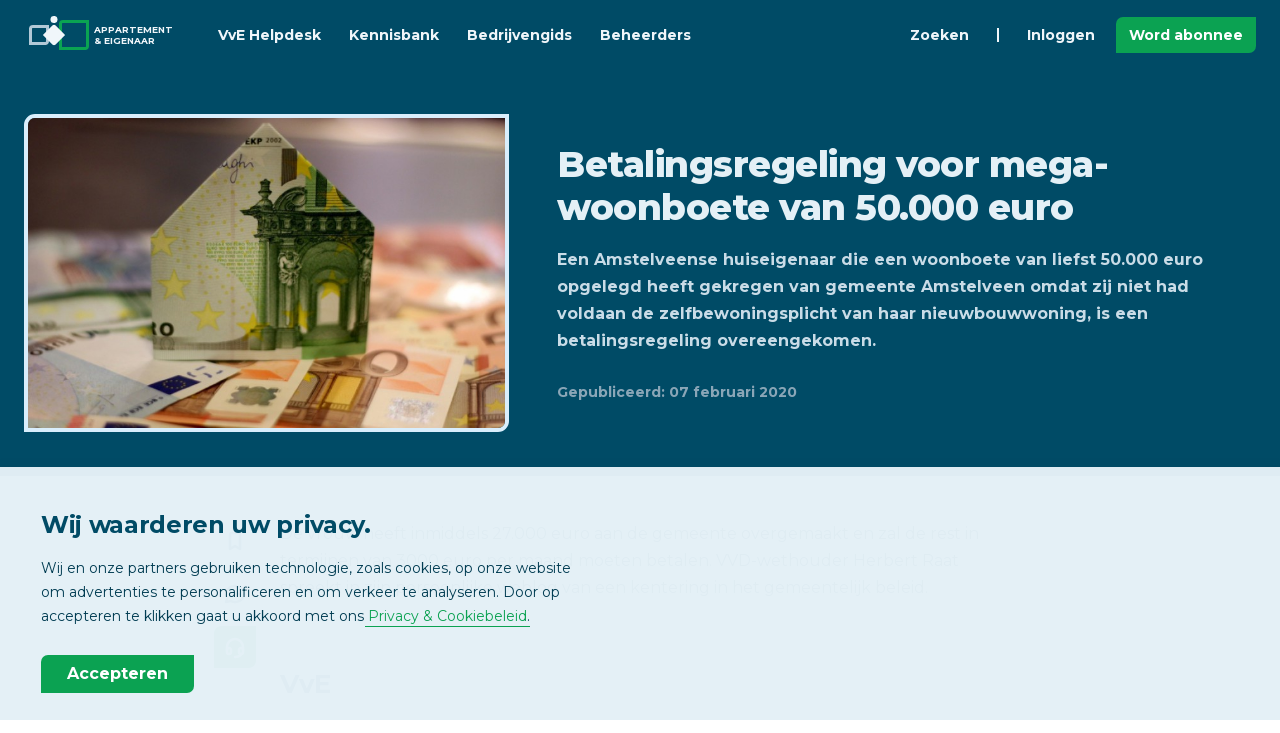

--- FILE ---
content_type: text/html; charset=UTF-8
request_url: https://www.appartementeneigenaar.nl/financieel/amstelveense-huiseigenaar-krijgt-betalingsregeling-voor-mega-woonboete-van-50000-euro
body_size: 7749
content:
<!DOCTYPE html>
<html lang="nl-NL">

<head>
	<meta charset="utf-8">
	<title>Amstelveense huiseigenaar krijgt betalingsregeling voor mega-woonboete van 50.000 euro - financieel - Appartement en Eigenaar</title>
	<meta name="description" content="Een Amstelveense huiseigenaar die een woonboete van liefst 50.000 euro opgelegd heeft gekregen van gemeente Amstelveen omdat zij niet had voldaan de zelfbewoningsplicht van haar nieuwbouwwoning, is een betalingsregeling overeengekomen.">
	<meta http-equiv="X-UA-Compatible" content="IE=edge">
	<meta name="viewport" content="width=device-width, initial-scale=1">
	<meta name="referrer" content="origin-when-cross-origin">
	<meta name="google-site-verification" content="QtnJLdWOuXMi4Ey1QZsxkAPI9eDFLlKWedw1ONBUmLY">
	<meta name="google-site-verification" content="EPGr9fgVwWkuQK79YVyCNYXQlIsow9SVvpczwNhsJgc" />
	<meta name="msvalidate.01" content="199296B1D73C9D1AB868C8DFF119ED08">
	<meta name="msapplication-TileColor" content="#e4f0f6">
	<meta name="theme-color" content="#004b66">
	
 	<meta property="og:locale" content="nl_NL" />
	<meta property="og:type" content="article" />
	<meta property="og:title" content="Amstelveense huiseigenaar krijgt betalingsregeling voor mega-woonboete van 50.000 euro - financieel - Appartement en Eigenaar" />
	<meta property="og:description" content="Een Amstelveense huiseigenaar die een woonboete van liefst 50.000 euro opgelegd heeft gekregen van gemeente Amstelveen omdat zij niet had voldaan de zelfbewoningsplicht van haar nieuwbouwwoning, is een betalingsregeling overeengekomen." />
	<meta property="og:url" content="https://www.appartementeneigenaar.nl/financieel/amstelveense-huiseigenaar-krijgt-betalingsregeling-voor-mega-woonboete-van-50000-euro" />
	<meta property="og:site_name" content="Appartement en Eigenaar" />
	
 	
	
	<link rel="apple-touch-icon" sizes="180x180" href="/apple-touch-icon.png">
	<link rel="icon" type="image/png" sizes="32x32" href="/favicon-32x32.png">
	<link rel="icon" type="image/png" sizes="16x16" href="/favicon-16x16.png">
	<link rel="manifest" href="/site.webmanifest">
	<link rel="mask-icon" href="/safari-pinned-tab.svg" color="#004b66">
	<link rel="preconnect" href="https://fonts.googleapis.com">
	<link rel="preconnect" href="https://fonts.gstatic.com" crossorigin>
	<link href="https://fonts.googleapis.com/css2?family=Montserrat:wght@400;700;800&display=swap" rel="stylesheet">
		<link rel="stylesheet" type="text/css" href="/css/aeStyle.min.css">
	<script src="https://code.jquery.com/jquery-3.6.0.min.js" integrity="sha256-/xUj+3OJU5yExlq6GSYGSHk7tPXikynS7ogEvDej/m4=" crossorigin="anonymous"></script>
	<!-- Google tag (gtag.js) -->
<script async src="https://www.googletagmanager.com/gtag/js?id=G-6YM6FC2P6E"></script>
<script>
  window.dataLayer = window.dataLayer || [];
  function gtag(){dataLayer.push(arguments);}
  gtag('js', new Date());

  gtag('config', 'G-6YM6FC2P6E');
</script>
	
	<script>
		// Google Tag Manager
		(function(w, d, s, l, i) {
			w[l] = w[l] || [];
			w[l].push({
				'gtm.start': new Date().getTime(),
				event: 'gtm.js'
			});
			var f = d.getElementsByTagName(s)[0],
				j = d.createElement(s),
				dl = l != 'dataLayer' ? '&l=' + l : '';
			j.async = true;
			j.src =
				'https://www.googletagmanager.com/gtm.js?id=' + i + dl;
			f.parentNode.insertBefore(j, f);
		})(window, document, 'script', 'dataLayer', 'GTM-TFQXDG2');
	</script>
</head>

<body class="aeBody">
	<noscript><iframe src="https://www.googletagmanager.com/ns.html?id=GTM-TFQXDG2" height="0" width="0" style="display:none;visibility:hidden"></iframe></noscript>
	<header id="js-aeHeader" class="aeHeader">
	<div class="aeHeader__container aeContainer">
		<a class="aeHeader__logo" href="/">
			<svg class="aeHeader__logoSvg" xmlns="http://www.w3.org/2000/svg" viewBox="0 0 70 70">
				<path d="M0,0H70V70H0Z" fill="none" />
				<path d="M62,23V46a.9.9,0,0,1-1,1H38V24a.9.9,0,0,1,1-1H62m3-3H39a4,4,0,0,0-4,4V50H61a4,4,0,0,0,4-4V20Z" fill="#0aa352" />
				<path d="M22,28V41a.9.9,0,0,1-1,1H8V29a.9.9,0,0,1,1-1H22m3-3H9a4,4,0,0,0-4,4V45H21a4,4,0,0,0,4-4V25Z" fill="#b2c9d7" />
				<path d="M27.9,25.9,19,35l8.9,9.1a2.9,2.9,0,0,0,4.2,0L41,35l-8.9-9.1A2.9,2.9,0,0,0,27.9,25.9Z" fill="#f0f6fa" />
				<circle cx="30" cy="19.5" r="3.5" fill="#f0f6fa" />
			</svg>
			<span class="aeHeader__logoTxt">APPARTEMENT<br />& EIGENAAR</span>
		</a>
		<nav id="js-headerMenu" class="aeHeader__nav">
			<ul class="aeHeader__navList">
				<li class="aeHeader__navListItem">
					<a class="aeHeader__navA" href="/vve-helpdesk">VvE Helpdesk</a>
				</li>
				<li class="aeHeader__navListItem">
					<a class="aeHeader__navA" href="/kennisbank">Kennisbank</a>
				</li>
				<li class="aeHeader__navListItem">
					<a class="aeHeader__navA" href="/bedrijvengids">Bedrijvengids</a>
				</li>
				<li class="aeHeader__navListItem">
					<a class="aeHeader__navA" href="/vve-beheerders">Beheerders</a>
				</li>
				<li class="aeHeader__navListItem aeHeader__navListItem--just">
					<a class="aeHeader__navA" href="/kennisbank?focus=search">Zoeken</a>
				</li>
				<li class="aeHeader__navListSeperator" role="seperator"></li>
									<li class="aeHeader__navListItem">
						<a class="aeHeader__navA aeHeader__navA--secondary" href="/inloggen">Inloggen</a>
					</li>
					<li class="aeHeader__navListItem aeHeader__navListItem--btn aeH-mr0">
						<a class="aeBtn aeBtn--small aeBtn--primary" href="/word-abonnee">Word abonnee</a>
					</li>
							</ul>
		</nav>
		
		<div class="aeHeader__btns">
			<ul class="aeHeader__navList">
								<li class="aeHeader__navListItem aeHeader__navListItem--btn aeH-noDesktop aeH-mr0">
					<button id="js-headerMenuBtn" class="aeHeader__menuBtn aeBtn aeBtn--square aeBtn--small aeBtn--secondary aeBtn--toggle">
						<svg xmlns="http://www.w3.org/2000/svg" class="aeSvgIcon aeBtn__icon aeBtn__icon--open" viewBox="0 0 24 24" aria-hidden="true" focusable="false">
							<title>Menu</title>
							<path stroke="none" d="M0 0h24v24H0z" />
							<line x1="4" y1="8" x2="20" y2="8" />
							<line x1="4" y1="16" x2="20" y2="16" />
						</svg>
						<svg xmlns="http://www.w3.org/2000/svg" class="aeSvgIcon aeBtn__icon aeBtn__icon--close" viewBox="0 0 24 24" aria-hidden="true" focusable="false">
							<title>Sluiten</title>
							<path stroke="none" d="M0 0h24v24H0z" />
							<line x1="18" y1="6" x2="6" y2="18" />
							<line x1="6" y1="6" x2="18" y2="18" />
						</svg>
					</button>
				</li>
			</ul>
		</div>
	</div>
</header><main>
	<article id="js-mainArticle" class="aeMainArticle aeSection" data-page="452540">
		<div class="aeMainArticle__header">
			<div class="aeContainer">
				<div class="aeRow aeRow--aiCenter">
					<div class="aeCol aeCol--5">
						<figure class="aeMainArticle__imgBlock">
							<img src="/images/1745/2020/amstelveen-boete-eigenaar-50000-eigenaar.jpg" alt="" aria-hidden="true" role="presentation" />
						</figure>
					</div>
					<div class="aeCol aeCol--7">
						<header class="aeMainArticle__headerContent">
							<h1 class="aeMainArticle__title">Betalingsregeling voor mega-woonboete van 50.000 euro</h1>
							<p class="aeMainArticle__sum">Een Amstelveense huiseigenaar die een woonboete van liefst 50.000 euro opgelegd heeft gekregen van gemeente Amstelveen omdat zij niet had voldaan de zelfbewoningsplicht van haar nieuwbouwwoning, is een betalingsregeling overeengekomen.</p>
							<div class="aeMainArticle__details">
								<span>Gepubliceerd: 07 februari 2020</span>
							</div>
						</header>
					</div>
				</div>
			</div>
		</div>
		<div class="aeMainArticle__content aeContainer">
			<div class="aeMainArticle__body aeText">
				<p>De vrouw heeft inmiddels 27.000 euro aan de gemeente overgemaakt en zal de rest in termijnen van 3000 euro per maand moeten betalen. VVD-wethouder Herbert Raat spreekt in zijn persoonlijke weblog van een kentering in het gemeentelijk beleid.</p>
<h2>VvE</h2>
<p>De Vereniging van Eigenaren (VvE) van het appartementencomplex in Westwijk waar de woning onderdeel van uitmaakt heeft de gemeente gesteund in de zaak. ‘We hopen dat meer VVE’s alert zijn op dit soort ontwikkelingen’, zegt wethouder Raat.</p>
<p><a href="https://www.amstelveenz.nl/nieuws/amstelveense-huiseigenaar-krijgt-betalingsregeling-voor-mega-woonboete-van-50000-euro.html" target="_blank">Lees het volledige verhaal</a></p>			</div>
			<aside class="aeMainArticle__actions">
				<div class="aeMainArticle__actionsInner">
					<button id="js-articleAction--leeslijst" class="aeBtn aeBtn--hoverHint aeBtn--secondary" type="button">
						<svg class="aeSvgIcon aeBtn__icon" viewBox="0 0 24 24" aria-hidden="true" focusable="false">
							<path stroke="none" d="M0 0h24v24H0z" />
							<path class="js-toggleFill " d="M9 4h6a2 2 0 0 1 2 2v14l-5-3l-5 3v-14a2 2 0 0 1 2 -2" />
						</svg>
						<span class="aeBtn__hint aeH-noMobile">Bewaar in leeslijst</span>
					</button>
					<button id="js-articleAction--reacties" class="aeBtn aeBtn--hoverHint aeBtn--secondary" type="button">
						<svg class="aeSvgIcon aeBtn__icon" viewBox="0 0 24 24" aria-hidden="true" focusable="false">
							<path stroke="none" d="M0 0h24v24H0z" />
							<path d="M3 20l1.3 -3.9a9 8 0 1 1 3.4 2.9l-4.7 1" />
							<line x1="12" y1="12" x2="12" y2="12.01" />
							<line x1="8" y1="12" x2="8" y2="12.01" />
							<line x1="16" y1="12" x2="16" y2="12.01" />
						</svg>
						<span class="aeBtn__hint aeH-noMobile">Reacties</span>
					</button>
					<a class="aeBtn aeBtn--hoverHint aeBtn--primary" href="/vve-helpdesk">
						<svg class="aeSvgIcon aeBtn__icon" viewBox="0 0 24 24" aria-hidden="true" focusable="false">
							<path stroke="none" d="M0 0h24v24H0z" />
							<rect x="4" y="13" rx="2" width="4" height="6" />
							<rect x="16" y="13" rx="2" width="4" height="6" />
							<path d="M4 15v-3a8 8 0 0 1 16 0v3" />
							<path d="M18 19a6 3 0 0 1 -6 3" />
						</svg>
						<span class="aeBtn__hint">VvE Helpdesk</span>
					</a>
				</div>
			</aside>
		</div>
	</article>
	<div class="aeSection aeSection--bgSkew">
			<div class="aeContainer aeSection__inner">
		<div class="aeSection__block aeSection__block--center">
			<div class="aeSection__title">
				<span class="aeSection__preTitle">VvE Helpdesk</span> Advies nodig voor uw VvE?
			</div>
			<p class="aeSection__sum">Raadpleeg onze VvE Helpdesk, een praktische vraagbaak en sparringpartner die uitkomst biedt bij uw VvE vraagstukken.</p>
			<div class="aeSection__btns">
				<a class="aeBtn aeBtn--primary aeBtn--iconRight" href="/vve-helpdesk">
					<span>Naar VvE Helpdesk</span>
					<svg class="aeSvgIcon aeBtn__icon" viewBox="0 0 24 24" aria-hidden="true" focusable="false">
						<path stroke="none" d="M0 0h24v24H0z"></path>
						<polyline points="9 6 15 12 9 18"></polyline>
					</svg>
				</a>
			</div>
		</div>
	</div>
	</div>
	<div class="aeSection">
		<div class="aeContainer aeSection__inner">
			<div class="aeSection__block aeSection__block--center">
				<div class="aeSection__title">
					<span class="aeSection__preTitle">Kennisbank</span> Gerelateerd
				</div>
			</div>
			<div id="rel-gridContent" class="aeRow aeRow--grid aeRow--jcCenter">
				<div class="aeCol aeCol--4"><div class="aeContent aeContent--hover aeContent--N"><a class="aeContent__body" href="/financieel/vve-moet-appartementseigenaar-ruim-10000-euro-betalen"><div class="aeContent__title">VvE moet appartementseigenaar ruim 10.000 euro betalen</div><div class="aeContent__sum">Een VvE in Amsterdam moet een appartementseigenaar ruim 6.600 euro betalen als voorschot op de geleden schade na een lekkage. Ook moet de VvE bijna 4000 euro aan onderzoekskosten betalen.&nbsp;</div></a><div class="aeContent__footer"><div class="aeContent__info">24 januari 2020</div><span class="aeContent__tag aeH-mlAuto">Nieuws</span></div></div></div><div class="aeCol aeCol--4"><div class="aeContent aeContent--hover aeContent--D"><a class="aeContent__body" href="/documenten/vaststelling-van-de-subsidieregeling-verduurzamen-bestaande-woningen-amstelveen"><div class="aeContent__title">vaststelling van de Subsidieregeling verduurzamen bestaande woningen Amstelveen</div><div class="aeContent__sum">Burgemeester en wethouders van de gemeente Amstelveen; gelet op titel 4.2 van de Algemene wet bestuursrecht en artikel 147 van de Gemeentewet juncto artikel 2 van de Algemene Subsidieverordening Amstelveen 2016</div></a><div class="aeContent__footer"><span class="aeContent__tag">Document</span></div></div></div><div class="aeCol aeCol--4"><div class="aeContent aeContent--hover aeContent--N"><a class="aeContent__body" href="/juridisch/overwinning-van-de-turkse-fruitwinkel-in-amstelveen-krijgt-nog-een-staartje"><div class="aeContent__title">'Overwinning' van de Turkse fruitwinkel in Amstelveen krijgt nog een staartje</div><div class="aeContent__sum">Nog steeds ‘gedoe’ om de Turkse fruitwinkel in Amstelveen.</div></a><div class="aeContent__footer"><div class="aeContent__info">01 juni 2019</div><span class="aeContent__tag aeH-mlAuto">Nieuws</span></div></div></div><div class="aeCol aeCol--4"><div class="aeContent aeContent--hover aeContent--A"><a class="aeContent__body" href="/beperkingen-aan-verhuur-van-een-appartement"><div class="aeContent__title">Beperkingen aan verhuur van een appartement</div><div class="aeContent__sum">Beleggen in vastgoed is hot. Waar dit vroeger een activiteit van de happy few was, is beleggen – mede door de historisch lage rentestand – in de achterliggende jaren bereikbaar geworden voor de gewone man.</div></a><div class="aeContent__footer"><span class="aeContent__tag">Achtergrond</span></div></div></div><div class="aeCol aeCol--4"><div class="aeContent aeContent--hover aeContent--N"><a class="aeContent__body" href="/aan-de-slag-met-verduurzaming-met-gratis-cursus-vves-met-energie"><div class="aeContent__title">Aan de slag met verduurzaming met gratis cursus ‘VvE’s met Energie’</div><div class="aeContent__sum">De gemeente Amstelveen biedt in maart en april van dit jaar leden van Verenigingen van Eigenaren (VvE’s) gratis de cursus VvE’s met Energie aan over het besparen van energie binnen een VvE.</div></a><div class="aeContent__footer"><div class="aeContent__info">02 februari 2022</div><span class="aeContent__tag aeH-mlAuto">Nieuws</span></div></div></div><div class="aeCol aeCol--4"><div class="aeContent aeContent--hover aeContent--N"><a class="aeContent__body" href="/juridisch/turkse-fruitwinkel-‘wint’-bij-de-rijdende-rechter"><div class="aeContent__title">Turkse fruitwinkel ‘wint’ bij de Rijdende Rechter</div><div class="aeContent__sum">Toestand om Turkse fruitwinkel in de Bankrashof in Amstelveen</div></a><div class="aeContent__footer"><div class="aeContent__info">24 april 2019</div><span class="aeContent__tag aeH-mlAuto">Nieuws</span></div></div></div>			</div>
		</div>
	</div>
	<div class="aeSection aeSection--bgSkew aeH-mt4">
		<div id="js-articleReacties" class="aeContainer aeContainer--comments aeSection__inner">
			<div class="aeSection__block aeSection__block--center">
				<div class="aeSection__title">
					<span class="aeSection__preTitle">Reacties</span> Laat een bericht achter
				</div>
			</div>
				<div class="aeContent aeContent--flat">
		<div class="aeContent__body aeH-txtCenter">
			<div class="aeContent__title aeH-mt2">Log in met uw profiel</div>
			<p class="aeContent__sum">Om een reactie te kunnen plaatsen heeft u een profiel nodig.</p>
			<a class="aeBtn aeBtn--inline aeBtn--primary aeH-mt5" href="/inloggen">Inloggen</a>
		</div>
	</div>
		</div>
	</div>
</main>
<div class="aeToast">
	<div id="msgModal--leeslijst" class="aeContent">
		<div class="aeContent__title">
			<svg class="aeContent__titleIcon aeSvgIcon" viewBox="0 0 24 24" aria-hidden="true" focusable="false">
				<path stroke="none" fill="none" d="M0 0h24v24H0z" />
				<path class="aeH-fillCurrent" d="M9 4h6a2 2 0 0 1 2 2v14l-5-3l-5 3v-14a2 2 0 0 1 2 -2" />
			</svg>
			<span>Leeslijst</span>
		</div>
		<div id="msgModal__msg--leeslijst" class="aeContent__sum"></div>
		<div class="aeContent__progress">
			<div class="aeContent__progressFill toastProgress"></div>
		</div>
	</div>
</div><footer class="aeFooter">
	<div class="aeContainer">
		<div class="aeRow aeH-mb4">
			<div class="aeCol aeCol--5">
				<div class="aeFooter__title">Nieuwsbrief</div>
				<ul class="aeList">
					<li class="aeList__item">Ontvang wekelijks het belangrijkste VvE-nieuws</li>
					<li class="aeList__item">
						
						<!--
						<form id="nbSignup" class="aeInputGroup aeH-mt2">
							<input class="aeInput" type="email" name="email" placeholder="Uw e-mailadres" title="Vul uw e-mailadres in." required />
							<button class="aeBtn aeBtn--primary" type="submit">Inschrijven</button>
						</form>
						-->
						<!--Zoho Campaigns Web-Optin Form's Header Code Starts Here-->

<script type="text/javascript" src="https://wone.maillist-manage.eu/js/optin.min.js" onload="setupSF('sf3z94426669145ae5cda0af87dc4f1a4b7934cf60e2852e0518db6d75cda07b9d79','ZCFORMVIEW',false,'light',false,'0')"></script>
<script type="text/javascript">
	function runOnFormSubmit_sf3z94426669145ae5cda0af87dc4f1a4b7934cf60e2852e0518db6d75cda07b9d79(th){
		/*Before submit, if you want to trigger your event, "include your code here"*/
	};
</script>



<!--Zoho Campaigns Web-Optin Form's Header Code Ends Here--><!--Zoho Campaigns Web-Optin Form Starts Here-->

<div id="sf3z94426669145ae5cda0af87dc4f1a4b7934cf60e2852e0518db6d75cda07b9d79" data-type="signupform" style="opacity: 1;">
	
				
				<form method="POST" id="zcampaignOptinForm" class="aeInputGroup aeH-mt2" action="https://maillist-manage.eu/weboptin.zc" target="_zcSignup">
					<div style="background-color: rgb(255, 235, 232); padding: 10px; color: rgb(210, 0, 0); font-size: 11px; margin: 20px 0px 0px; border: 1px solid rgb(255, 217, 211); opacity: 1; display: none" id="errorMsgDiv">Please correct the marked field(s) below.</div>
						<input type="text" class="aeInput"  placeholder="Email" changeitem="SIGNUP_FORM_FIELD" name="CONTACT_EMAIL" id="EMBED_FORM_EMAIL_LABEL">
					
						<input type="button" class="aeBtn aeBtn--primary" name="SIGNUP_SUBMIT_BUTTON" id="zcWebOptin" value="Inschrijven">
					
					<input type="hidden" id="fieldBorder" value="">
					<input type="hidden" id="submitType" name="submitType" value="optinCustomView">
					<input type="hidden" id="emailReportId" name="emailReportId" value="">
					<input type="hidden" id="formType" name="formType" value="QuickForm">
					<input type="hidden" name="zx" id="cmpZuid" value="14ac7f919d">
					<input type="hidden" name="zcvers" value="2.0">
					<input type="hidden" name="oldListIds" id="allCheckedListIds" value="">
					<input type="hidden" id="mode" name="mode" value="OptinCreateView">
					<input type="hidden" id="zcld" name="zcld" value="1ec244b3938b29d">
					<input type="hidden" id="zctd" name="zctd" value="">
					<input type="hidden" id="document_domain" value="">
					<input type="hidden" id="zc_Url" value="wone.maillist-manage.eu">
					<input type="hidden" id="new_optin_response_in" value="0">
					<input type="hidden" id="duplicate_optin_response_in" value="0">
					<input type="hidden" name="zc_trackCode" id="zc_trackCode" value="ZCFORMVIEW">
					<input type="hidden" id="zc_formIx" name="zc_formIx" value="3z94426669145ae5cda0af87dc4f1a4b7934cf60e2852e0518db6d75cda07b9d79">
					<input type="hidden" id="viewFrom" value="URL_ACTION">
					<span style="display: none" id="dt_CONTACT_EMAIL">1,true,6,E-mail van contactpersoon,2</span>
				</form>
			</div>
		
	


<!--Zoho Campaigns Web-Optin Form Ends Here-->
						<div class="aeToast">
							<div id="msgModal--nbSignupSuccess" class="aeContent aeA-fadeIn-bottom">
								<div class="aeContent__title">
									<svg class="aeContent__titleIcon aeContent__titleIcon--line aeSvgIcon" viewBox="0 0 24 24" aria-hidden="true" focusable="false">
										<path stroke="none" fill="none" d="M0 0h24v24H0z" />
										<path d="M5 12l5 5l10 -10" />
									</svg>
									<span>Succesvol ingeschreven</span>
									<button class="aeBtn aeBtn--secondary js-closeToast" title="Sluiten">
										<svg xmlns="http://www.w3.org/2000/svg" class="aeSvgIcon aeBtn__icon" viewBox="0 0 24 24" aria-hidden="true" focusable="false">
											<path stroke="none" d="M0 0h24v24H0z" fill="none" />
											<line x1="18" y1="6" x2="6" y2="18" />
											<line x1="6" y1="6" x2="18" y2="18" />
										</svg>
									</button>
								</div>
								<div id="msgModal__msg--nbSignupSuccess" class="aeContent__sum">Bedankt voor uw inschrijving, u wordt elke week op de hoogte gehouden van het belangrijkste VvE-nieuws op Appartement & Eigenaar.</div>
							</div>
							<div id="msgModal--nbSignupError" class="aeContent aeA-fadeIn-bottom">
								<div class="aeContent__title">
									<svg xmlns="http://www.w3.org/2000/svg" class="aeContent__titleIcon aeContent__titleIcon--line aeContent__titleIcon--danger aeSvgIcon" viewBox="0 0 24 24" aria-hidden="true" focusable="false">
										<path stroke="none" d="M0 0h24v24H0z" fill="none" />
										<path d="M12 9v2m0 4v.01" />
										<path d="M5 19h14a2 2 0 0 0 1.84 -2.75l-7.1 -12.25a2 2 0 0 0 -3.5 0l-7.1 12.25a2 2 0 0 0 1.75 2.75" />
									</svg>
									<span>Probleem met inschrijven</span>
									<button class="aeBtn aeBtn--secondary js-closeToast" title="Sluiten">
										<svg xmlns="http://www.w3.org/2000/svg" class="aeSvgIcon aeBtn__icon" viewBox="0 0 24 24" aria-hidden="true" focusable="false">
											<path stroke="none" d="M0 0h24v24H0z" fill="none" />
											<line x1="18" y1="6" x2="6" y2="18" />
											<line x1="6" y1="6" x2="18" y2="18" />
										</svg>
									</button>
								</div>
								<div id="msgModal__msg--nbSignupError" class="aeContent__sum"></div>
							</div>
						</div>
					</li>
				</ul>
				<div class="aeFooter__title">Social Media</div>
				<ul class="aeList">
					<li class="aeList__item">
						<a class="aeBtn aeBtn--secondary aeBtn--inline aeBtn--square" href="https://www.facebook.com/appartementeneigenaar" target="_blank" rel="noopener">
							<svg class="aeSvgIcon aeSvgIcon--social aeBtn__icon" viewBox="0 0 24 24" aria-hidden="true" focusable="false">
								<path d="M9 8h-3v4h3v12h5v-12h3.642l.358-4h-4v-1.667c0-.955.192-1.333 1.115-1.333h2.885v-5h-3.808c-3.596 0-5.192 1.583-5.192 4.615v3.385z" />
							</svg>
						</a>
						<a class="aeBtn aeBtn--secondary aeBtn--inline aeBtn--square aeH-ml2" href="https://twitter.com/appeig" target="_blank" rel="noopener">
							<svg class="aeSvgIcon aeSvgIcon--social aeBtn__icon" viewBox="0 0 24 24" aria-hidden="true" focusable="false">
								<path d="M24 4.557c-.883.392-1.832.656-2.828.775 1.017-.609 1.798-1.574 2.165-2.724-.951.564-2.005.974-3.127 1.195-.897-.957-2.178-1.555-3.594-1.555-3.179 0-5.515 2.966-4.797 6.045-4.091-.205-7.719-2.165-10.148-5.144-1.29 2.213-.669 5.108 1.523 6.574-.806-.026-1.566-.247-2.229-.616-.054 2.281 1.581 4.415 3.949 4.89-.693.188-1.452.232-2.224.084.626 1.956 2.444 3.379 4.6 3.419-2.07 1.623-4.678 2.348-7.29 2.04 2.179 1.397 4.768 2.212 7.548 2.212 9.142 0 14.307-7.721 13.995-14.646.962-.695 1.797-1.562 2.457-2.549z" />
							</svg>
						</a>
					</li>
				</ul>
			</div>
			<div class="aeCol aeCol--7">
				<div class="aeRow">
					<div class="aeCol aeCol--4">
						<div class="aeFooter__title">Platform</div>
						<ul class="aeList">
							<li class="aeList__item">
								<a class="aeNormalizeA aeNormalizeA--inherit" href="/vve-helpdesk">VvE Helpdesk</a>
							</li>
							<li class="aeList__item">
								<a class="aeNormalizeA aeNormalizeA--inherit" href="/vve-helpdesk/stel-vraag">Stel uw vraag</a>
							</li>
							<li class="aeList__item">
								<a class="aeNormalizeA aeNormalizeA--inherit" href="/kennisbank">Kennisbank</a>
							</li>
							<li class="aeList__item">
								<a class="aeNormalizeA aeNormalizeA--inherit" href="/bedrijvengids">Bedrijvengids</a>
							</li>
							<li class="aeList__item">
								<a class="aeNormalizeA aeNormalizeA--inherit" href="/vve-beheerders">Beheerders</a>
							</li>
						</ul>
					</div>
					<div class="aeCol aeCol--4">
						<div class="aeFooter__title">Profiel</div>
						<ul class="aeList">
							<li class="aeList__item">
								<a class="aeNormalizeA aeNormalizeA--inherit" href="/inloggen">Inloggen</a>
							</li>
							<li class="aeList__item">
								<a class="aeNormalizeA aeNormalizeA--inherit" href="/aanmelden">Gratis aanmelden</a>
							</li>
							<li class="aeList__item">
								<a class="aeNormalizeA aeNormalizeA--inherit" href="/word-abonnee">Word abonnee</a>
							</li>
							<li class="aeList__item">
								<a class="aeNormalizeA aeNormalizeA--inherit" href="/magazine-overzicht">Digitaal magazine</a>
							</li>
							<li class="aeList__item">
								<a class="aeNormalizeA aeNormalizeA--inherit" href="/nieuwsbrief-overzicht">Nieuwsbrieven</a>
							</li>
						</ul>
					</div>
					<div class="aeCol aeCol--4">
						<div class="aeFooter__title">Informatie</div>
						<ul class="aeList">
							<li class="aeList__item">
								<a class="aeNormalizeA aeNormalizeA--inherit" href="/contact">Contact</a>
							</li>
							<li class="aeList__item">
								<a class="aeNormalizeA aeNormalizeA--inherit" href="/extra/adverteren">Adverteren</a>
							</li>
							<li class="aeList__item">
								<a class="aeNormalizeA aeNormalizeA--inherit" href="/copyright">Copyright</a>
							</li>
							<li class="aeList__item">
								<a class="aeNormalizeA aeNormalizeA--inherit" href="/vrijwaring">Vrijwaring</a>
							</li>
							<li class="aeList__item">
								<a class="aeNormalizeA aeNormalizeA--inherit" href="/privacy">Privacy</a>
							</li>
						</ul>
					</div>
				</div>
			</div>
		</div>
		<div class="aeRow aeRow--jcCenter">
			<div class="aeCol aeCol--auto">
				<ul class="aeList aeList--center">
					<li class="aeList__item">
						<a class="aeHeader__logo aeH-mxAuto" href="/">
							<svg class="aeHeader__logoSvg" xmlns="http://www.w3.org/2000/svg" viewBox="0 0 70 70">
								<path d="M0,0H70V70H0Z" fill="none" />
								<path d="M62,23V46a.9.9,0,0,1-1,1H38V24a.9.9,0,0,1,1-1H62m3-3H39a4,4,0,0,0-4,4V50H61a4,4,0,0,0,4-4V20Z" fill="#0aa352" />
								<path d="M22,28V41a.9.9,0,0,1-1,1H8V29a.9.9,0,0,1,1-1H22m3-3H9a4,4,0,0,0-4,4V45H21a4,4,0,0,0,4-4V25Z" fill="#b2c9d7" />
								<path d="M27.9,25.9,19,35l8.9,9.1a2.9,2.9,0,0,0,4.2,0L41,35l-8.9-9.1A2.9,2.9,0,0,0,27.9,25.9Z" fill="#f0f6fa" />
								<circle cx="30" cy="19.5" r="3.5" fill="#f0f6fa" />
							</svg>
							<span class="aeHeader__logoTxt">APPARTEMENT<br />& EIGENAAR</span>
						</a>
					</li>
					<li class="aeList__item">
						<a href="/copyright">© 2026 - Wonen Media B.V.</a>
					</li>
				</ul>
			</div>
		</div>
		<button class="aeFooter__backToTop aeBtn aeBtn--square aeBtn--primary js-backToTop" type="button">
			<svg class="aeSvgIcon aeBtn__icon" viewBox="0 0 24 24" aria-hidden="true" focusable="false">
				<title>Naar begin van pagina</title>
				<path stroke="none" d="M0 0h24v24H0z" />
				<polyline points="6 15 12 9 18 15" />
			</svg>
		</button>
	</div>
</footer><div class="aePrivacyBlock">
	<div class="aeContainer">
		<div class="aePrivacyBlock__title">Wij waarderen uw privacy.</div>
		<div class="aePrivacyBlock__sum">Wij en onze partners gebruiken technologie, zoals cookies, op onze website om advertenties te personalificeren en om verkeer te analyseren. Door op accepteren te klikken gaat u akkoord met ons <a class="aeNormalizeA" href="/privacy">Privacy & Cookiebeleid</a>.</div>
		<button id="js-allowCookies" class="aeBtn aeBtn--primary" type="button">Accepteren</button>
	</div>
	<script>
		$(function() {
			$("#js-allowCookies").click(function(e) {
				e.preventDefault();
				$.ajax({
					type: "GET",
					cache: false,
					url: "/ajax/set_cookie_allow.php",
					success: function() {
						window.location.reload(true);
					}
				});
			});
		});
	</script>
</div>
<script src="/js/ae.min.js"></script>
<script src="https://cdn.jsdelivr.net/npm/promise-polyfill@8/dist/polyfill.min.js"></script>
<script src="/js/aeArticle.min.js"></script>
<script src="/js/zohoSalesIQ.min.js"></script>
	<script>
		window.dataLayer = window.dataLayer || [];
		window.dataLayer.push({
			'PageCategory': 'a',
			'ProfileUser': 'Anoniem'
		});
	</script>
</body>

</html>

--- FILE ---
content_type: text/html; charset=UTF-8
request_url: https://www.appartementeneigenaar.nl/ajax/get_timestamp.php
body_size: 62
content:
Wed, 18 Feb 2026 02:32:40 Europe/Amsterdam

--- FILE ---
content_type: text/html; charset=UTF-8
request_url: https://www.appartementeneigenaar.nl/ajax/get_timestamp.php
body_size: 62
content:
Wed, 18 Feb 2026 02:32:40 Europe/Amsterdam

--- FILE ---
content_type: application/javascript
request_url: https://www.appartementeneigenaar.nl/js/zohoSalesIQ.min.js
body_size: 319
content:
var $zoho=$zoho||{};$zoho.salesiq=$zoho.salesiq||{widgetcode:"4e4152cde82aa0e29a6cf47f21ffa9d87d03784cdda5a355f841cc3e2e2f388751ad07077e6ef839fd28812151c9b7e9",values:{},ready:function(){$zoho.salesiq.floatbutton.visible("hide")}};var d=document;s=d.createElement("script"),s.type="text/javascript",s.id="zsiqscript",s.defer=!0,s.src="https://salesiq.zoho.eu/widget",t=d.getElementsByTagName("script")[0],t.parentNode.insertBefore(s,t);

--- FILE ---
content_type: application/javascript;charset=UTF-8
request_url: https://wone.maillist-manage.eu/ua/TrailEvent?category=update&action=view&trackingCode=ZCFORMVIEW&viewFrom=URL_ACTION&zx=14ac7f919d&signupFormIx=3z94426669145ae5cda0af87dc4f1a4b7934cf60e2852e0518db6d75cda07b9d79&zcvers=2.0&source=https%3A%2F%2Fwww.appartementeneigenaar.nl%2Ffinancieel%2Famstelveense-huiseigenaar-krijgt-betalingsregeling-voor-mega-woonboete-van-50000-euro
body_size: 805
content:
zcParamsCallback({orgIx:"3z8acc118b77dddfdcdcd64fcdea351fec46ca55d2735982315e645b31a84d74dd", actIx:"3z5f5b4a085463b45d21404e9271f7ae46d65ff5721c846858db1703360ccfc813",custIx:"3zd29bc345e083cad65b1c93c69e882e11e86f2038b5a30e8b663a90c58b7f4aeb"});
zcSFReferrerCallback({status:"200",encryptSFId:"3z94426669145ae5cda0af87dc4f1a4b7934cf60e2852e0518db6d75cda07b9d79",zc_ref:"3za98a4b4222663f189b23054e194cc2d8512de8aea46b6ebc0b2b931b8d400cc7",cntrIx:"3z94426669145ae5cda0af87dc4f1a4b79b54a27cb707d17f1e35dbd5edcc53e60"});


--- FILE ---
content_type: application/javascript
request_url: https://www.appartementeneigenaar.nl/js/aeArticle.min.js
body_size: 1096
content:
$(function(){var e=$("#js-mainArticle").data("page"),a=($("#js-mainArticle").data("type"),$("#aePaywallModal").data("page-limit"));articleViews(a,"aePaywallModal"),$(".aeMainArticle iframe").each(function(){$(this).is(".podio-webform-frame")?$(this).wrap("<div class='aeText__iframe podioForm'/>"):$(this).wrap("<div class='aeText__iframe'/>")}),$("#js-articleAction--leeslijst").on("click",function(a){var t=$(this),l=t.find(".aeBtn__hint"),i=$("#msgModal--leeslijst"),o=$("#msgModal__msg--leeslijst");$.ajax({url:"/ajax/leeslijst_toggle-save.php",type:"POST",data:{page:e},beforeSend:function(){t.prop("disabled",!0)},success:function(e){if("ADD"==e)var a="Succesvol opgeslagen in uw leeslijst",r="Opgeslagen";else if("DEL"==e)a="Uit uw leeslijst verwijderd",r="Bewaar in leeslijst";t.find(".js-toggleFill").toggleClass("aeH-fillPrimary"),o.html(a),l.html(r),i.raiseToast(3e3)},error:function(e){console.log(e)},complete:function(){t.prop("disabled",!1)}})}),$("#js-articleAction--reacties").on("click",function(e){e.preventDefault(),$(this).blur();var a=$("#js-articleReacties").offset().top-70;return $("html, body").animate({scrollTop:a},500),!1})});const articleDocument=document.getElementById("js-articleDocument");if(articleDocument){function nextCharAlpha(e){if(!e)return"A";for(var a="",t=e.length-1,l=e[t];"Z"===l&&t>0;)t--,l=e[t],a+="A";return"Z"===l?a+"ZA":a+e.slice(0,t)+String.fromCharCode(l.charCodeAt(0)+1)}document.addEventListener("DOMContentLoaded",function(){var e=articleDocument.querySelectorAll("h2, h3, li"),a="",t=nextCharAlpha(""),l=0,i=nextCharAlpha(""),o=0,r=nextCharAlpha(""),n=!1;e.forEach(function(e){a="";var s=getComputedStyle(e,"::before").content;if(s&&"none"!==s){if(e.matches("h2"))a=t,t=nextCharAlpha(t);else if(e.matches("h3.aeDocReg__artikel")){var c=getComputedStyle(e).counterSet;c&&"none"!==c?(l=c.replace(/\D/g,""),n=!0):n=!1,l++,a+="artikel_"+l,o=0,i=nextCharAlpha("")}else e.matches("h3.aeDocReg__artikelA")?(a="artikel_"+l+i.toLowerCase(),i=nextCharAlpha(i),o=0):e.matches("h3.aeDocReg__artikelCount ~ ol > li")?(o++,a="artikel_"+l+"-"+o,r=nextCharAlpha("")):e.matches("h3.aeDocReg__artikelCountAlpha ~ ol > li")?(a="artikel_"+l+i.toLowerCase()+"-"+o,o++,r=nextCharAlpha("")):e.matches("h3.aeDocReg__artikelCount ~ ol ol > li")?(a="artikel_"+l+"-"+o+r.toLowerCase(),r=nextCharAlpha(r)):e.matches("h3.aeDocReg__artikelCountAlpha ~ ol ol > li")&&(a="artikel_"+l+i.toLowerCase()+"-"+o+r.toLowerCase(),r=nextCharAlpha(r));(document.getElementById(a)||!0===n)&&(a="annex_"+a),e.id=a}})})}